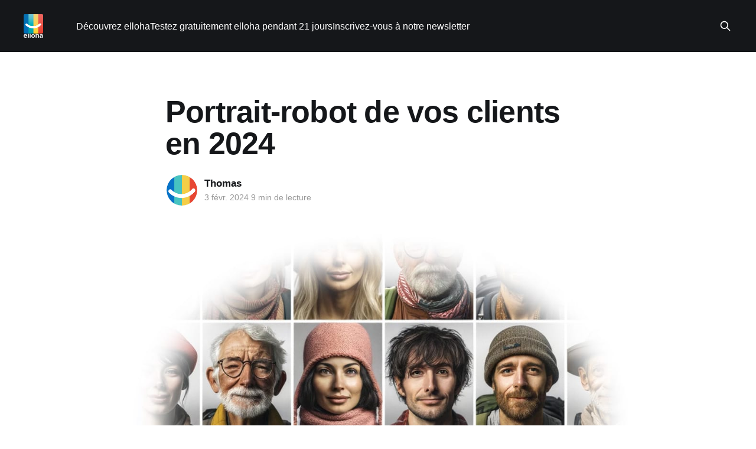

--- FILE ---
content_type: text/html; charset=utf-8
request_url: https://blog.elloha.com/2024/02/03/portrait-robot-du-voyageur-2024/
body_size: 12923
content:
<!DOCTYPE html>
<html lang="fr">
<head>

    <title>Le Blog elloha : Portrait-robot de vos clients en 2024</title>
    <meta charset="utf-8" />
    <meta http-equiv="X-UA-Compatible" content="IE=edge" />
    <meta name="HandheldFriendly" content="True" />
    <meta name="viewport" content="width=device-width, initial-scale=1.0" />
    
    <link rel="preload" as="style" href="https://blog.elloha.com/assets/built/screen.css?v=9ae888fc8d" />
    <link rel="preload" as="script" href="https://blog.elloha.com/assets/built/casper.js?v=9ae888fc8d" />

    <link rel="stylesheet" type="text/css" href="https://blog.elloha.com/assets/built/screen.css?v=9ae888fc8d" />

    <meta name="description" content="Selon le blog du channel manager elloha, la FEVAD (fédération des entreprises de vente à distance) vient de publier son baromètre 2024 du commerce en ligne et de confirmer que les sites de tourisme figurent parmi les sites marchands les plus consultés par les français ... Voici ce qu&#x27;il faut attendre en 2024">
    <link rel="icon" href="https://blog.elloha.com/content/images/size/w256h256/2017/08/favicon-512x512.png" type="image/png">
    <link rel="canonical" href="https://blog.elloha.com/2024/02/03/portrait-robot-du-voyageur-2024/">
    <meta name="referrer" content="no-referrer-when-downgrade">
    
    <meta property="og:site_name" content="Le blog elloha ">
    <meta property="og:type" content="article">
    <meta property="og:title" content="Le Blog elloha : Portrait-robot de vos clients en 2024">
    <meta property="og:description" content="Selon le blog du channel manager elloha, la FEVAD (fédération des entreprises de vente à distance) vient de publier son baromètre 2024 du commerce en ligne et de confirmer que les sites de tourisme figurent parmi les sites marchands les plus consultés par les français ... Voici ce qu&#x27;il faut attendre en 2024">
    <meta property="og:url" content="https://blog.elloha.com/2024/02/03/portrait-robot-du-voyageur-2024/">
    <meta property="og:image" content="https://blog.elloha.com/content/images/size/w1200/2024/02/blog-channel-manager-elloha-portrait-robot-du-voyageur-en-2024.jpg">
    <meta property="article:published_time" content="2024-02-03T11:04:18.000Z">
    <meta property="article:modified_time" content="2024-02-04T17:12:29.000Z">
    <meta property="article:publisher" content="https://www.facebook.com/ellohaonline">
    <meta name="twitter:card" content="summary_large_image">
    <meta name="twitter:title" content="Le Blog elloha : Portrait-robot de vos clients en 2024">
    <meta name="twitter:description" content="Selon le blog du channel manager elloha, la FEVAD (fédération des entreprises de vente à distance) vient de publier son baromètre 2024 du commerce en ligne et de confirmer que les sites de tourisme figurent parmi les sites marchands les plus consultés par les français ... Voici ce qu&#x27;il faut attendre en 2024">
    <meta name="twitter:url" content="https://blog.elloha.com/2024/02/03/portrait-robot-du-voyageur-2024/">
    <meta name="twitter:image" content="https://blog.elloha.com/content/images/size/w1200/2024/02/blog-channel-manager-elloha-portrait-robot-du-voyageur-en-2024.jpg">
    <meta name="twitter:label1" content="Written by">
    <meta name="twitter:data1" content="Thomas">
    <meta name="twitter:site" content="@ContactElloha">
    <meta property="og:image:width" content="1200">
    <meta property="og:image:height" content="649">
    
    <script type="application/ld+json">
{
    "@context": "https://schema.org",
    "@type": "Article",
    "publisher": {
        "@type": "Organization",
        "name": "Le blog elloha ",
        "url": "https://blog.elloha.com/",
        "logo": {
            "@type": "ImageObject",
            "url": "https://blog.elloha.com/content/images/2025/12/1_2026-logo-elloha-white.png"
        }
    },
    "author": {
        "@type": "Person",
        "name": "Thomas",
        "image": {
            "@type": "ImageObject",
            "url": "https://blog.elloha.com/content/images/2018/01/favicon-512x512.png",
            "width": 512,
            "height": 512
        },
        "url": "https://blog.elloha.com/author/thomasdeelloha/",
        "sameAs": [
            "http://www.elloha.com"
        ]
    },
    "headline": "Le Blog elloha : Portrait-robot de vos clients en 2024",
    "url": "https://blog.elloha.com/2024/02/03/portrait-robot-du-voyageur-2024/",
    "datePublished": "2024-02-03T11:04:18.000Z",
    "dateModified": "2024-02-04T17:12:29.000Z",
    "image": {
        "@type": "ImageObject",
        "url": "https://blog.elloha.com/content/images/size/w1200/2024/02/blog-channel-manager-elloha-portrait-robot-du-voyageur-en-2024.jpg",
        "width": 1200,
        "height": 649
    },
    "description": "\n\n\nIl est toujours intéressant, au moment où vous affinez certainement vos offres pour la prochaine &quot;haute saison&quot; - de mieux cerner les profils des voyageurs, leurs habitudes d&#x27;achat, leurs points d&#x27;accroche marketing ... afin de mieux &quot;aiguiser&quot; vos prix et vos propositions, voici un rapide tour d&#x27;horizon des connaissances les plus fraîches de ce début d&#x27;année ...\n\n\n\nLa FEVAD (fédération des entreprises de vente à distance) vient de publier son baromètre 2024 du commerce en ligne et de confirm",
    "mainEntityOfPage": "https://blog.elloha.com/2024/02/03/portrait-robot-du-voyageur-2024/"
}
    </script>

    <meta name="generator" content="Ghost 6.12">
    <link rel="alternate" type="application/rss+xml" title="Le blog elloha " href="https://blog.elloha.com/rss/">
    
    <script defer src="https://cdn.jsdelivr.net/ghost/sodo-search@~1.8/umd/sodo-search.min.js" data-key="b1e3f1ef39d362e0e87ba983ed" data-styles="https://cdn.jsdelivr.net/ghost/sodo-search@~1.8/umd/main.css" data-sodo-search="https://plusdebonjour.ghost.io/" data-locale="fr" crossorigin="anonymous"></script>
    
    <link href="https://blog.elloha.com/webmentions/receive/" rel="webmention">
    <script defer src="/public/cards.min.js?v=9ae888fc8d"></script>
    <link rel="stylesheet" type="text/css" href="/public/cards.min.css?v=9ae888fc8d">
    <script defer src="/public/ghost-stats.min.js?v=9ae888fc8d" data-stringify-payload="false" data-datasource="analytics_events" data-storage="localStorage" data-host="https://blog.elloha.com/.ghost/analytics/api/v1/page_hit"  tb_site_uuid="da4b07d1-71cd-4788-9ccf-52830397258b" tb_post_uuid="b77dca3f-dc1f-49dd-9c75-d6c0b400039d" tb_post_type="post" tb_member_uuid="undefined" tb_member_status="undefined"></script><style>:root {--ghost-accent-color: #15171A;}</style>
    <script>
  (function(i,s,o,g,r,a,m){i['GoogleAnalyticsObject']=r;i[r]=i[r]||function(){
  (i[r].q=i[r].q||[]).push(arguments)},i[r].l=1*new Date();a=s.createElement(o),
  m=s.getElementsByTagName(o)[0];a.async=1;a.src=g;m.parentNode.insertBefore(a,m)
  })(window,document,'script','//www.google-analytics.com/analytics.js','ga');

  ga('create', 'UA-67183042-2', 'auto');
  ga('send', 'pageview');

</script>
<meta name="google-site-verification" content="8f4Y7PwcEnVAclItaJqBfPZxAvpRjmG6Kh_Vhr666g4" />

<!-- Google tag (gtag.js) -->
<script async src="https://www.googletagmanager.com/gtag/js?id=G-JRS4HGTE2H"></script>
<script>
  window.dataLayer = window.dataLayer || [];
  function gtag(){dataLayer.push(arguments);}
  gtag('js', new Date());

  gtag('config', 'G-JRS4HGTE2H');
</script>


<!-- Start of HubSpot Embed Code -->
<script type="text/javascript" id="hs-script-loader" async defer src="//js.hs-scripts.com/1883843.js"></script>
<!-- End of HubSpot Embed Code -->

<script src="https://analytics.ahrefs.com/analytics.js" data-key="KUWSagaLRuvv6N9jxefipg" async></script>

</head>
<body class="post-template is-head-left-logo has-cover">
<div class="viewport">

    <header id="gh-head" class="gh-head outer">
        <div class="gh-head-inner inner">
            <div class="gh-head-brand">
                <a class="gh-head-logo" href="https://blog.elloha.com">
                        <img src="https://blog.elloha.com/content/images/2025/12/1_2026-logo-elloha-white.png" alt="Le blog elloha ">
                </a>
                <button class="gh-search gh-icon-btn" aria-label="Search this site" data-ghost-search><svg xmlns="http://www.w3.org/2000/svg" fill="none" viewBox="0 0 24 24" stroke="currentColor" stroke-width="2" width="20" height="20"><path stroke-linecap="round" stroke-linejoin="round" d="M21 21l-6-6m2-5a7 7 0 11-14 0 7 7 0 0114 0z"></path></svg></button>
                <button class="gh-burger" aria-label="Main Menu"></button>
            </div>

            <nav class="gh-head-menu">
                <ul class="nav">
    <li class="nav-decouvrez-elloha"><a href="https://www.elloha.com">Découvrez elloha</a></li>
    <li class="nav-testez-gratuitement-elloha-pendant-21-jours"><a href="https://app.elloha.com/SignIn/wizard.aspx?culture=fr-FR">Testez gratuitement elloha pendant 21 jours</a></li>
    <li class="nav-inscrivez-vous-a-notre-newsletter"><a href="https://campaign.elloha.com/h/d/87FB0FB13FAD01E6">Inscrivez-vous à notre newsletter</a></li>
</ul>

            </nav>

            <div class="gh-head-actions">
                        <button class="gh-search gh-icon-btn" aria-label="Search this site" data-ghost-search><svg xmlns="http://www.w3.org/2000/svg" fill="none" viewBox="0 0 24 24" stroke="currentColor" stroke-width="2" width="20" height="20"><path stroke-linecap="round" stroke-linejoin="round" d="M21 21l-6-6m2-5a7 7 0 11-14 0 7 7 0 0114 0z"></path></svg></button>
            </div>
        </div>
    </header>

    <div class="site-content">
        



<main id="site-main" class="site-main">
<article class="article post ">

    <header class="article-header gh-canvas">

        <div class="article-tag post-card-tags">
        </div>

        <h1 class="article-title">Portrait-robot de vos clients en 2024</h1>


        <div class="article-byline">
        <section class="article-byline-content">

            <ul class="author-list instapaper_ignore">
                <li class="author-list-item">
                    <a href="/author/thomasdeelloha/" class="author-avatar" aria-label="Read more of Thomas">
                        <img class="author-profile-image" src="/content/images/size/w100/2018/01/favicon-512x512.png" alt="Thomas" />
                    </a>
                </li>
            </ul>

            <div class="article-byline-meta">
                <h4 class="author-name"><a href="/author/thomasdeelloha/">Thomas</a></h4>
                <div class="byline-meta-content">
                    <time class="byline-meta-date" datetime="2024-02-03">3 févr. 2024</time>
                   9 min de lecture
                </div>
            </div>

        </section>
        </div>

            <figure class="article-image">
                <img
                    srcset="/content/images/size/w300/2024/02/blog-channel-manager-elloha-portrait-robot-du-voyageur-en-2024.jpg 300w,
                            /content/images/size/w600/2024/02/blog-channel-manager-elloha-portrait-robot-du-voyageur-en-2024.jpg 600w,
                            /content/images/size/w1000/2024/02/blog-channel-manager-elloha-portrait-robot-du-voyageur-en-2024.jpg 1000w,
                            /content/images/size/w2000/2024/02/blog-channel-manager-elloha-portrait-robot-du-voyageur-en-2024.jpg 2000w"
                    sizes="(min-width: 1400px) 1400px, 92vw"
                    src="/content/images/size/w2000/2024/02/blog-channel-manager-elloha-portrait-robot-du-voyageur-en-2024.jpg"
                    alt="Portrait-robot de vos clients en 2024"
                />
            </figure>

    </header>

    <section class="gh-content gh-canvas">
        <blockquote>
<p>Il est toujours intéressant, au moment où vous affinez certainement vos offres pour la prochaine "haute saison" - de mieux cerner les profils des voyageurs, leurs habitudes d'achat, leurs points d'accroche marketing ... <mark>afin de mieux "aiguiser" vos prix et vos propositions, voici un rapide tour d'horizon des connaissances les plus fraîches de ce début d'année ...</mark></p>
</blockquote>
<p>La FEVAD (fédération des entreprises de vente à distance) vient de publier son baromètre 2024 du commerce en ligne et <mark>de confirmer que les sites de tourisme figurent parmi les sites marchands les plus consultés par les français</mark>; ce qui est aussi le cas dans tous les pays européens et d'Amérique du Nord.</p>
<p>Selon la Fevad (qui a confié l'étude à Toluna Harris Interactive du 20 au 30 Octobre 2023), <mark>les sites de voyage, de tourisme et de loisirs sont ceux qui ont généré le plus d'achats en 2023 avec près de 6 cyberacheteurs sur 10 au cours des 12 derniers mois.</mark></p>
<h2 id="les-jeunes-et-les-ruraux-en-pointe">Les jeunes et les "ruraux" en pointe !</h2>
<p>Si toutes les classes d'âges de voyageurs sont concernées, le tourisme est particulièrement populaire parmi les 25-34 ans (66%), les professions supérieures (70%) et les habitants des agglomérations de plus de 100 000 habitants (66%). <mark>Il surpasse même la mode qui occupe la deuxième place avec 54,3% des achats en ligne.</mark></p>
<p>Selon le baromètre de la Fevad, le secteur a connu une progression de 4,4 points en un an, principalement due à l'augmentation des achats chez les 35 ans et plus (+8 points), les professions modestes (+5 points), et dans les agglomérations en dehors de la région parisienne, en particulier les petites agglomérations (+15 points) et celles de 100 000 habitants et plus (+9 points).</p>
<p><mark>La croissance de ces néo-acheteurs s'explique aussi par le fait que, désormais et depuis la fin du covid, tourisme et loisirs se réservent principalement en ligne: selon l'étude de la Fevad, le secteur du Voyage et Tourisme est même en tête en termes de cyberacheteurs exclusifs (c'est-à-dire, ceux qui ne font plus leurs achats que sur internet ou mobile) ou principalement actifs sur Internet: avec 41%, ils devancent même les produits culturels physiques (23%), la mode (19%) et les produits techniques et électroménagers (19%).</mark></p>
<p>En résumé, si tous les pros du tourisme et des loisirs ne sont toujours pas (correctement) digitalisés, 100% de leurs clients le sont et ne comptent pas revenir en arrière (téléphone, formulaire de contact, etc).</p>

<!--kg-card-begin: html-->
<!--HubSpot Call-to-Action Code --><span class="hs-cta-wrapper" id="hs-cta-wrapper-c9886c11-8c2d-47e9-bb32-b290b4223c09"><span class="hs-cta-node hs-cta-c9886c11-8c2d-47e9-bb32-b290b4223c09" id="hs-cta-c9886c11-8c2d-47e9-bb32-b290b4223c09"><!--[if lte IE 8]><div id="hs-cta-ie-element"></div><![endif]--><a href="https://cta-redirect.hubspot.com/cta/redirect/1883843/c9886c11-8c2d-47e9-bb32-b290b4223c09?ref=blog.elloha.com" ><img class="hs-cta-img" id="hs-cta-img-c9886c11-8c2d-47e9-bb32-b290b4223c09" style="border-width:0px;" src="https://no-cache.hubspot.com/cta/default/1883843/c9886c11-8c2d-47e9-bb32-b290b4223c09.png"  alt="Nouveau call-to-action"/></a></span><script charset="utf-8" src="https://js.hscta.net/cta/current.js"></script><script type="text/javascript"> hbspt.cta.load(1883843, 'c9886c11-8c2d-47e9-bb32-b290b4223c09', {"useNewLoader":"true","region":"na1"}); </script></span><!-- end HubSpot Call-to-Action Code -->
<!--kg-card-end: html-->
<h2 id="52-des-voyageurs-passent-par-booking-et-airbnb">52% des voyageurs passent par Booking et Airbnb</h2>
<p>Toujours selon l'étude de la Fevad (et, en dehors des réservations directes sur lesquelles nous reviendrons plus loin), <mark>les voyageurs ont désormais l'habitude bien ancrée de fréquenter les "grandes surfaces" du voyage en ligne; à commencer par Booking (29% des acheteurs) et Airbnb (23% des acheteurs) !</mark></p>
<p>Ainsi, Booking dénombrerait 6,5 Millions de clients - rien qu'en France ! - et Airbnb, 5,2 Millions; soit presque 1,5 fois plus que le site de la SNCF et d'Air France qui, pendant de très nombreuses années, ont été les leaders de la catégorie.</p>
<p>Les deux OTAs ne "cartonnent" pas que dans le seul univers du voyage: selon la Fevad, <mark>Booking et Airbnb se classent, respectivement, en 7ème et 13ème position des sites marchands, en France, toutes catégories confondues ...</mark></p>
<p>C'est dire deux choses :</p>
<ol>
<li>les français veulent du voyage</li>
<li>être absent de ces deux plateformes vous rend invisible à plus de 11 millions de voyageurs français potentiels ...</li>
</ol>
<figure class="kg-card kg-image-card kg-card-hascaption"><img src="https://blog.elloha.com/content/images/2024/02/Fevad1-blog-channel-manager-elloha.png" class="kg-image" alt="" loading="lazy" width="693" height="314" srcset="https://blog.elloha.com/content/images/size/w600/2024/02/Fevad1-blog-channel-manager-elloha.png 600w, https://blog.elloha.com/content/images/2024/02/Fevad1-blog-channel-manager-elloha.png 693w"><figcaption><span style="white-space: pre-wrap;">Sites de voyages les plus fréquentés par les français. Source : Fevad</span></figcaption></figure><p>Enfin, la fevad démontre qu'avec l'avènement des locations de vacances, le site du Bon Coin est identifié comme une bonne source d'inspiration puisqu'il figure en 9ème position de ce Top10, juste après l'agence de voyages en ligne des hypers Leclerc qui cartonne sur les séjours "pas cher" à l'étranger et les réservations dans les <em>resorts</em> de type Belambra, Pierre et Vacances ...</p>
<h2 id="66-des-r%C3%A9servations-dh%C3%A9bergements-capt%C3%A9es-par-booking-et-airbnb">66% des réservations d'hébergements captées par Booking et Airbnb</h2>
<p>Lorsque la Fevad resserre le zoom de ses analyses sur les seuls sites de réservation d'hébergement (qui, ont la vu plus haut) sont les sites les plus fréquentés avant les compagnies de transport, par exemple, <mark>elle dresse le constat d'une domination sans appel de Booking et Airbnb puisque 2 voyageurs français sur 3 y font leur réservation régulièrement ... avec, respectivement 36% et 30% de parts de marché et près de 11 millions de clients à eux deux !</mark></p>
<p>Derrière eux, arrivent Leclerc (agences de voyages), LeBonCoin, Accor Hotels et le site des Gîtes de France (6% de parts de marché et 1 Million de clients potentiels) qui a su favorablement tirer son épingle du jeu, à la fois de sa marque, et de son positionnement rural que la période post-covid a mis à l'honneur.</p>
<figure class="kg-card kg-embed-card"><iframe width="200" height="113" src="https://www.youtube.com/embed/qd_aGrdzze0?feature=oembed" frameborder="0" allow="accelerometer; autoplay; clipboard-write; encrypted-media; gyroscope; picture-in-picture; web-share" allowfullscreen="" title="Vendez vos séjours sur LeBonCoin"></iframe></figure><h2 id="les-jeunes-plus-branch%C3%A9s-par-les-sites-de-transport">Les jeunes plus branchés par les sites de transport</h2>
<p>Certainement moins orientés vers les hébergements marchands que leurs aînés, <mark>les 25-34 ans sont les acheteurs les plus actifs en ligne, utilisant en moyenne 3,5 sites d'hébergement et de transport, contre 2,8 en moyenne, pour le reste de la population.</mark> Cependant si Booking.com (25%) et Airbnb (24%) dominent parmi les sites d'hébergement pour la consultation de prix et de tendances, OUIGo (13%) et AirFrance (12%) sont les sites les plus populaires, chez les jeunes, pour le transport. Pour les plus jeunes encore, les 15-24 ans, ces derniers se concentrent davantage sur les sites de transport, en particulier ferroviaires et bus, avec une préférence pour SncfConnect (20%) et BlaBlaCar (12%).</p>
<p><mark>Chez les 50 ans et plus, la fréquentation des sites de voyages est plus faible (2,4 sites d'achat utilisés en moyenne contre 2,8 pour l'ensemble de la population) mais la "conversion" est plus forte. En clair, ils y vont moins souvent, mais ils y réservent plus.</mark></p>
<p>Et c'est ainsi que Booking.com (35%) est en tête parmi les sites d'hébergement, tandis qu'Easyjet (11%) se distingue parmi les sites de transport. À noter que la présence d'enfants influence les choix, avec les foyers ayant des enfants sur les sites d'hébergement où les séjours peuvent être mieux "bordés".</p>
<p>Pour les familles avec jeunes enfants, les sites des enseignes à prix bas, tels qu'E.Leclerc (13%) et Cdiscount (12%), sont privilégiés pour réserver des séjours économiques. Les parents de grands enfants (16 ans et plus) diversifient moins leurs sites d'achat, que ce soit pour l'hébergement ou le transport et vont aussi, directement, vers les deux plus gros OTAs, Booking et Airbnb. Là aussi, il est question de "border" le séjour en ayant le choix parmi une multitude d'offres.</p>
<figure class="kg-card kg-image-card kg-card-hascaption"><img src="https://images.unsplash.com/photo-1529171696861-bac785a44828?crop=entropy&amp;cs=tinysrgb&amp;fit=max&amp;fm=jpg&amp;ixid=M3wxMTc3M3wwfDF8c2VhcmNofDI0fHx5b3VuZyUyMHRyYXZlbGVyfGVufDB8fHx8MTcwNjk1NzA4M3ww&amp;ixlib=rb-4.0.3&amp;q=80&amp;w=2000" class="kg-image" alt="woman standing in the middle of grass field" loading="lazy" width="2000" height="1333" srcset="https://images.unsplash.com/photo-1529171696861-bac785a44828?crop=entropy&amp;cs=tinysrgb&amp;fit=max&amp;fm=jpg&amp;ixid=M3wxMTc3M3wwfDF8c2VhcmNofDI0fHx5b3VuZyUyMHRyYXZlbGVyfGVufDB8fHx8MTcwNjk1NzA4M3ww&amp;ixlib=rb-4.0.3&amp;q=80&amp;w=600 600w, https://images.unsplash.com/photo-1529171696861-bac785a44828?crop=entropy&amp;cs=tinysrgb&amp;fit=max&amp;fm=jpg&amp;ixid=M3wxMTc3M3wwfDF8c2VhcmNofDI0fHx5b3VuZyUyMHRyYXZlbGVyfGVufDB8fHx8MTcwNjk1NzA4M3ww&amp;ixlib=rb-4.0.3&amp;q=80&amp;w=1000 1000w, https://images.unsplash.com/photo-1529171696861-bac785a44828?crop=entropy&amp;cs=tinysrgb&amp;fit=max&amp;fm=jpg&amp;ixid=M3wxMTc3M3wwfDF8c2VhcmNofDI0fHx5b3VuZyUyMHRyYXZlbGVyfGVufDB8fHx8MTcwNjk1NzA4M3ww&amp;ixlib=rb-4.0.3&amp;q=80&amp;w=1600 1600w, https://images.unsplash.com/photo-1529171696861-bac785a44828?crop=entropy&amp;cs=tinysrgb&amp;fit=max&amp;fm=jpg&amp;ixid=M3wxMTc3M3wwfDF8c2VhcmNofDI0fHx5b3VuZyUyMHRyYXZlbGVyfGVufDB8fHx8MTcwNjk1NzA4M3ww&amp;ixlib=rb-4.0.3&amp;q=80&amp;w=2000 2000w" sizes="(min-width: 720px) 720px"><figcaption><span style="white-space: pre-wrap;">Photo by </span><a href="https://unsplash.com/@anthonytran?ref=blog.elloha.com"><span style="white-space: pre-wrap;">Anthony Tran</span></a><span style="white-space: pre-wrap;"> / </span><a href="https://unsplash.com/?utm_source=ghost&utm_medium=referral&utm_campaign=api-credit"><span style="white-space: pre-wrap;">Unsplash</span></a></figcaption></figure><h2 id="les-voyageurs-qui-r%C3%A9servent-en-direct-d%C3%A9pensent-plus">Les voyageurs qui réservent en direct dépensent plus</h2>
<p>Parmi les nombreux bénéfices à développer vos réservations directes, en plus de payer moins de commissions et donc de réaliser plus de marges, il vous est également possible de générer plus de revenus: <mark>selon l'étude Mews (qui a scanné 4000 hébergements dans 85 pays), 15% des voyageurs qui réservent "en direct" sont enclins à réserver aussi des extras sur votre propre site ... et à dépenser chez vous, en moyenne, 45 euros de plus que le prix de la réservation "de base".</mark></p>
<p>Le voyageur considère, à juste titre, qu'en trouvant un prix meilleur marché sur votre propre site (plutôt que sur un OTA), ce dernier a tout intérêt de l'économie réalisée pour agrémenter son séjour avec des extras que votre moteur de réservation (et vos systèmes de ventes post-réservation) sera capable de lui soumettre.</p>
<h2 id="les-extras-les-plus-achet%C3%A9s">Les extras les plus achetés</h2>
<p>Quand votre moteur de réservation sait le faire - proposer des extras bien sûr ! -, <mark>ce dernier peut donc vous générer jusqu'à 29€ de plus, en moyenne, par réservation.</mark> C'est ce qu'il ressort de l'étude Mews qui a constaté que les extras les plus sollicités dans ce cadre, et dans l'ordre, étaient :</p>
<ol>
<li>Le petit-déjeuner</li>
<li>Pouvoir arriver plus tôt (<em>early check-in</em>)</li>
<li>Pouvoir quitter sa chambre plus tard (<em>late check-out</em>)</li>
<li>Une boisson à l'arrivée (mini-bar offert, possibilité de réserver une bouteille de vin, une sélection d'eaux, de thés, d'infusions ...)</li>
<li>La possibilité de réserver la nourriture pour son animal de compagnie (si vous les acceptez, bien sûr)</li>
</ol>
<p>Ces offres sont les plus populaires et les clients sont bien disposés à les acheter en plus lorsque vous les proposez en ligne ou lors des étapes de pré-arrivée. Elles génèrent potentiellement un revenu qui peut représenter de 13 à 24% de vos revenus globaux. C'est donc le moment, pour un même volume de clients, de booster vos revenus 2024 !</p>
<h2 id="les-d%C3%A9lais-de-r%C3%A9servation-se-sont-allong%C3%A9s">Les délais de réservation se sont allongés</h2>
<p>Bonne nouvelle ! Selon l'étude Mews, à nouveau, il semblerait que les voyageurs sécurisent leurs réservations de plus en plus tôt; ce qui est bon, aussi, pour les hébergeurs.</p>
<p><mark>Ainsi, les voyageurs de 2024 devraient continuer à réserver un peu plus jusqu'à 30 jours et plus avant leur séjour et à réduire leurs réservations de dernière minute:</mark> selon l'étude Mews, elles seraient tombées, en 2023, de 16 à 14% (pour le jour-même) et de 29 à 26% pour celles arrivant entre 1 et 7 jours avant le séjour. Tandis que les réservations faites 30 jours avant et plus seraient passées de 26% à 32%; soit le bond le plus important constaté depuis plusieurs années !</p>
<p>Un détail important: <mark>ce sont les femmes qui seraient à l'origine de cette profonde mutation d'une année sur l'autre. Ces dernières, en effet, réservent de manière prévoyante (<em>early bird</em>) à 34% contre 26% pour les hommes. Tandis que ces derniers réservent encore à 18% le même jour contre seulement 11% pour les femmes.</mark></p>
<p>En clair, si vous voulez booster la conversion de vos offres <em>early bird</em>, privilégiez des descriptifs et un marketing qui parle d'abord aux femmes ...</p>
<div class="kg-card kg-callout-card kg-callout-card-blue"><div class="kg-callout-emoji">💡</div><div class="kg-callout-text"><b><strong style="white-space: pre-wrap;">Le saviez-vous ? </strong></b>Une analyse des variations quotidiennes des prix des hôtels montre qu'en 2023, les hôtels américains ont généré en moyenne 64 $ de plus pour un séjour du vendredi par rapport à un séjour du dimanche, une variation qui n'est égalée que par les établissements irlandais et australiens dans le monde.</div></div><figure class="kg-card kg-image-card kg-card-hascaption"><img src="https://blog.elloha.com/content/images/2024/02/blog-channel-manager-elloha-variation-des-prix-2023.jpg" class="kg-image" alt="" loading="lazy" width="2000" height="1042" srcset="https://blog.elloha.com/content/images/size/w600/2024/02/blog-channel-manager-elloha-variation-des-prix-2023.jpg 600w, https://blog.elloha.com/content/images/size/w1000/2024/02/blog-channel-manager-elloha-variation-des-prix-2023.jpg 1000w, https://blog.elloha.com/content/images/size/w1600/2024/02/blog-channel-manager-elloha-variation-des-prix-2023.jpg 1600w, https://blog.elloha.com/content/images/2024/02/blog-channel-manager-elloha-variation-des-prix-2023.jpg 2180w" sizes="(min-width: 720px) 720px"><figcaption><span style="white-space: pre-wrap;">Variation moyenne des prix par jour de semaine en France. Source : Hotel Booking Trends</span></figcaption></figure>
<!--kg-card-begin: html-->
<!--HubSpot Call-to-Action Code --><span class="hs-cta-wrapper" id="hs-cta-wrapper-ccdd4164-ed48-4c7a-8633-7aa1e69324b6"><span class="hs-cta-node hs-cta-ccdd4164-ed48-4c7a-8633-7aa1e69324b6" id="hs-cta-ccdd4164-ed48-4c7a-8633-7aa1e69324b6"><!--[if lte IE 8]><div id="hs-cta-ie-element"></div><![endif]--><a href="https://cta-redirect.hubspot.com/cta/redirect/1883843/ccdd4164-ed48-4c7a-8633-7aa1e69324b6?ref=blog.elloha.com" target="_blank" rel="noopener"><img class="hs-cta-img" id="hs-cta-img-ccdd4164-ed48-4c7a-8633-7aa1e69324b6" style="border-width:0px;" src="https://no-cache.hubspot.com/cta/default/1883843/ccdd4164-ed48-4c7a-8633-7aa1e69324b6.png"  alt="Nouveau call-to-action"/></a></span><script charset="utf-8" src="https://js.hscta.net/cta/current.js"></script><script type="text/javascript"> hbspt.cta.load(1883843, 'ccdd4164-ed48-4c7a-8633-7aa1e69324b6', {"useNewLoader":"true","region":"na1"}); </script></span><!-- end HubSpot Call-to-Action Code -->
<!--kg-card-end: html-->
<h2 id="le-flexible-seffrite-un-peu">Le flexible s'effrite un peu</h2>
<p>Après des années post-covid où les prix "flexibles", c'est-à-dire avec "annulation gratuite" ou peu pénalisée, l'emportaient sur les offres non-remboursables (en contrepartie d'un prix minoré), le retour "à la normale" semble se faire très progressivement selon Mews <mark>puisque l'acheteur consisterait plus qu'auparavant à boucler sa réservation sans condition. En effet, là où les offres flexibles pesaient pour 59% en 2022, elles ne compteraient plus que pour 56% des réservations effectuées en 2023.</mark></p>
<p>Cela signifie aussi que les hébergeurs ont compris qu'il valait mieux proposer des prix légèrement rabotés en contrepartie de conditions moins souples mais de "border" ainsi leur planning d'occupation (58%, en moyenne, en 2023 selon Mews).</p>
<figure class="kg-card kg-image-card"><img src="https://blog.elloha.com/content/images/2024/02/blog-channel-manager-elloha-portrait-robot-voyageur-2024.jpg" class="kg-image" alt="" loading="lazy" width="1610" height="1788" srcset="https://blog.elloha.com/content/images/size/w600/2024/02/blog-channel-manager-elloha-portrait-robot-voyageur-2024.jpg 600w, https://blog.elloha.com/content/images/size/w1000/2024/02/blog-channel-manager-elloha-portrait-robot-voyageur-2024.jpg 1000w, https://blog.elloha.com/content/images/size/w1600/2024/02/blog-channel-manager-elloha-portrait-robot-voyageur-2024.jpg 1600w, https://blog.elloha.com/content/images/2024/02/blog-channel-manager-elloha-portrait-robot-voyageur-2024.jpg 1610w" sizes="(min-width: 720px) 720px"></figure><h2 id="en-r%C3%A9sum%C3%A9-cest-le-moment-dadapter-vos-offres">En résumé, c'est le moment d'adapter vos offres</h2>
<p>Comme le démontrent ces deux études, les français (mais c'est valable sur tous les autres marchés) sont accrocs aux séjours et aux voyages et leur consultation de sites est permanente et souvent, très anticipée: ==donc, n'attendez pas pour bien faire, créer des offres qui "collent" à leurs attentes et qui sont accessibles dès maintenant !""</p>
<p>Deuxièmement, quand ils sont en mode de recherche, <mark>ils se dirigent presque instinctivement vers les grandes plateformes en priorité (Booking, Airbnb ... sans oublier, qu'à 90%, ils passent d'abord par Google ...). Donc, là aussi, ne négligez pas votre présence sur ces sites où vous allez gagner en visibilité instantanément et, par la suite, attirer à vous des clients "en direct".</mark></p>
<p>Quand ce sera le cas - des clients supplémentaires "en direct" - <mark>ne lésinez pas à leur présenter des offres exclusives sur votre moteur de réservation (de celles qu'ils ne verront pas sur les OTAs) et à leur proposer des avantages inédits : non seulement, ils en seront agréablement surpris, mais ils réserveront plus tôt chez vous (et moins, en mode "flexible") avec une forte propension à vous réserver des "extras" et autres prestations supplémentaires qui feront grimper votre revenu direct ...</mark></p>
<p>Allez, il n'y a plus qu'à ...</p>
<div class="kg-card kg-callout-card kg-callout-card-blue"><div class="kg-callout-emoji">💡</div><div class="kg-callout-text"><b><strong style="white-space: pre-wrap;">Le saviez-vous ? Les maisons d'hôtes se défendent mieux que les hôtels sur le "direct" 💪 </strong></b>Selon la récente étude de Mews, si le taux de réservation directe n'a pas considérablement progressé chez les hôteliers (par rapport à 2022), les maisons d'hôtes ont su tirer leur épingle du jeu en réalisant des performances de 5 points supérieures aux hôteliers (13% contre 8%, en moyenne). Cette tendance se confirme dans d'autres constats que nous avons pu faire par ailleurs et peuvent s'expliquer que les propriétaires de maisons d'hôtes - en gérant eux-mêmes leur distribution - sont certainement plus déterminés à se battre pour "la part du lion" que des organisations plus importantes (un hôtel, plusieurs salariés, des patrons pas toujours mobilisés sur ce sujet majeur, etc ...). En se formant directement sur les "bonnes techniques" et en s'imposant des routines quotidiennes pour obtenir la part la plus importante de réservations directes,les propriétaires de maisons d'hôtes y arrivent également plus vite et mieux que les loueurs "courte durée"(appartements, villas, etc) puisque, toujours selon Mews, le taux de réservation directe de ces derniers ne seraient que de 11%. Là aussi, soit parce que les propriétaires ne sont pas forcément concernés par une activité permanente sur la location de leur bien immobilier, l'implication immédiate sur les actions de distribution peut faire la différence !</div></div>
        <!-- HubSpot CTA – Bannière inscription -->
<!--HubSpot Call-to-Action Code --><span class="hs-cta-wrapper" id="hs-cta-wrapper-f3041964-50ac-49ff-8bff-f7e6863c49a0"><span class="hs-cta-node hs-cta-f3041964-50ac-49ff-8bff-f7e6863c49a0" id="hs-cta-f3041964-50ac-49ff-8bff-f7e6863c49a0"><!--[if lte IE 8]><div id="hs-cta-ie-element"></div><![endif]--><a href="https://cta-redirect.hubspot.com/cta/redirect/1883843/f3041964-50ac-49ff-8bff-f7e6863c49a0" ><img class="hs-cta-img" id="hs-cta-img-f3041964-50ac-49ff-8bff-f7e6863c49a0" style="border-width:0px;" src="https://no-cache.hubspot.com/cta/default/1883843/f3041964-50ac-49ff-8bff-f7e6863c49a0.png"  alt="Nouveau call-to-action"/></a></span><script charset="utf-8" src="https://js.hscta.net/cta/current.js"></script><script type="text/javascript"> hbspt.cta.load(1883843, 'f3041964-50ac-49ff-8bff-f7e6863c49a0', {"useNewLoader":"true","region":"na1"}); </script></span><!-- end HubSpot Call-to-Action Code -->

        <!-- Start of Meetings Embed Script -->
    <div class="meetings-iframe-container" data-src="https://meetings.hubspot.com/bruno26/je-ne-prendrai-que-10-mn-de-votre-temps-?embed=true"></div>
    <script type="text/javascript" src="https://static.hsappstatic.net/MeetingsEmbed/ex/MeetingsEmbedCode.js"></script>
  <!-- End of Meetings Embed Script -->
    </section>


</article>
</main>




            <aside class="read-more-wrap outer">
                <div class="read-more inner">
                        
<article class="post-card post">

    <a class="post-card-image-link" href="/2026/01/16/small-is-beautiful-en-2026/">

        <img class="post-card-image"
            srcset="/content/images/size/w300/2026/01/blog-channel-manager-elloha-small-is-beautiful-en-2026.jpg 300w,
                    /content/images/size/w600/2026/01/blog-channel-manager-elloha-small-is-beautiful-en-2026.jpg 600w,
                    /content/images/size/w1000/2026/01/blog-channel-manager-elloha-small-is-beautiful-en-2026.jpg 1000w,
                    /content/images/size/w2000/2026/01/blog-channel-manager-elloha-small-is-beautiful-en-2026.jpg 2000w"
            sizes="(max-width: 1000px) 400px, 800px"
            src="/content/images/size/w600/2026/01/blog-channel-manager-elloha-small-is-beautiful-en-2026.jpg"
            alt="Small is beautiful en 2026 !"
            loading="lazy"
        />


    </a>

    <div class="post-card-content">

        <a class="post-card-content-link" href="/2026/01/16/small-is-beautiful-en-2026/">
            <header class="post-card-header">
                <div class="post-card-tags">
                </div>
                <h2 class="post-card-title">
                    Small is beautiful en 2026 !
                </h2>
            </header>
                <div class="post-card-excerpt">Le dernier rapport annuel de Deloitte, The Future of Hospitality – Navigating New Frontiers, est sans appel: la croissance hôtelière n’a pas disparu — elle a simplement changé de forme. Plus inventive, plus locale, plus exigeante aussi. Face à un voyageur qui évolue plus vite que les modèles traditionnels, ultra-connecté, guidé</div>
        </a>

        <footer class="post-card-meta">
            <time class="post-card-meta-date" datetime="2026-01-16">16 janv. 2026</time>
                   6 min de lecture
        </footer>

    </div>

</article>
                        
<article class="post-card post">

    <a class="post-card-image-link" href="/2026/01/11/visibilite-et-reservations-gratuit-ou-payant-google-reste-le-passage-oblige/">

        <img class="post-card-image"
            srcset="/content/images/size/w300/2026/01/blog-channel-manager-elloha-google-reserve-et-les-nouveaux-effets-billboard.jpg 300w,
                    /content/images/size/w600/2026/01/blog-channel-manager-elloha-google-reserve-et-les-nouveaux-effets-billboard.jpg 600w,
                    /content/images/size/w1000/2026/01/blog-channel-manager-elloha-google-reserve-et-les-nouveaux-effets-billboard.jpg 1000w,
                    /content/images/size/w2000/2026/01/blog-channel-manager-elloha-google-reserve-et-les-nouveaux-effets-billboard.jpg 2000w"
            sizes="(max-width: 1000px) 400px, 800px"
            src="/content/images/size/w600/2026/01/blog-channel-manager-elloha-google-reserve-et-les-nouveaux-effets-billboard.jpg"
            alt="Visibilité et réservations: gratuit ou payant, Google reste le passage obligé"
            loading="lazy"
        />


    </a>

    <div class="post-card-content">

        <a class="post-card-content-link" href="/2026/01/11/visibilite-et-reservations-gratuit-ou-payant-google-reste-le-passage-oblige/">
            <header class="post-card-header">
                <div class="post-card-tags">
                </div>
                <h2 class="post-card-title">
                    Visibilité et réservations: gratuit ou payant, Google reste le passage obligé
                </h2>
            </header>
                <div class="post-card-excerpt">On peut débattre longtemps … mais Google, ça tranche ! Gratuit ou payant ? Direct ou OTA ? Google Hotel en payant ou une simple fiche Google avec un lien de réservation gratuit ? Pour les hébergeurs touristiques, si les interrogations persistent sur la pérennité de la gratuité ... elles ne se posent plus sur la</div>
        </a>

        <footer class="post-card-meta">
            <time class="post-card-meta-date" datetime="2026-01-11">11 janv. 2026</time>
                   5 min de lecture
        </footer>

    </div>

</article>
                        
<article class="post-card post">

    <a class="post-card-image-link" href="/2026/01/11/sous-locations-de-vacances-la-justice-clarifie/">

        <img class="post-card-image"
            srcset="/content/images/size/w300/2026/01/blog-channel-manager-elloha-la-justoce-clarie-le-role-de-plateforme-de-reservation.jpg 300w,
                    /content/images/size/w600/2026/01/blog-channel-manager-elloha-la-justoce-clarie-le-role-de-plateforme-de-reservation.jpg 600w,
                    /content/images/size/w1000/2026/01/blog-channel-manager-elloha-la-justoce-clarie-le-role-de-plateforme-de-reservation.jpg 1000w,
                    /content/images/size/w2000/2026/01/blog-channel-manager-elloha-la-justoce-clarie-le-role-de-plateforme-de-reservation.jpg 2000w"
            sizes="(max-width: 1000px) 400px, 800px"
            src="/content/images/size/w600/2026/01/blog-channel-manager-elloha-la-justoce-clarie-le-role-de-plateforme-de-reservation.jpg"
            alt="(Sous)-locations de vacances: la justice clarifie !"
            loading="lazy"
        />


    </a>

    <div class="post-card-content">

        <a class="post-card-content-link" href="/2026/01/11/sous-locations-de-vacances-la-justice-clarifie/">
            <header class="post-card-header">
                <div class="post-card-tags">
                </div>
                <h2 class="post-card-title">
                    (Sous)-locations de vacances: la justice clarifie !
                </h2>
            </header>
                <div class="post-card-excerpt">Le principe est connu: aucune sous-location n&#39;est possible sans que le propriétaire n&#39;en ait préalablement donné l&#39;accord. Si certains locataires prennent quelques libertés avec ce principe contractuel pour générer quelques revenus le temps de leurs vacances (cas, par exemple, d&#39;étudiants quittant Paris</div>
        </a>

        <footer class="post-card-meta">
            <time class="post-card-meta-date" datetime="2026-01-11">11 janv. 2026</time>
                   6 min de lecture
        </footer>

    </div>

</article>
                </div>
            </aside>



    </div>

    <footer class="site-footer outer">
        <div class="inner">
            <section class="copyright"><a href="https://blog.elloha.com">Le blog elloha </a> &copy; 2026</section>
            <nav class="site-footer-nav">
                
            </nav>
            <div class="gh-powered-by"><a href="https://app.elloha.com/SignIn/wizard.aspx?culture=fr-FR" target="_blank" rel="noopener">Propulsé fièrement en Pays Catalan par elloha !</a></div>
        </div>
    </footer>

</div>

    <div class="pswp" tabindex="-1" role="dialog" aria-hidden="true">
    <div class="pswp__bg"></div>

    <div class="pswp__scroll-wrap">
        <div class="pswp__container">
            <div class="pswp__item"></div>
            <div class="pswp__item"></div>
            <div class="pswp__item"></div>
        </div>

        <div class="pswp__ui pswp__ui--hidden">
            <div class="pswp__top-bar">
                <div class="pswp__counter"></div>

                <button class="pswp__button pswp__button--close" title="Close (Esc)"></button>
                <button class="pswp__button pswp__button--share" title="Share"></button>
                <button class="pswp__button pswp__button--fs" title="Toggle fullscreen"></button>
                <button class="pswp__button pswp__button--zoom" title="Zoom in/out"></button>

                <div class="pswp__preloader">
                    <div class="pswp__preloader__icn">
                        <div class="pswp__preloader__cut">
                            <div class="pswp__preloader__donut"></div>
                        </div>
                    </div>
                </div>
            </div>

            <div class="pswp__share-modal pswp__share-modal--hidden pswp__single-tap">
                <div class="pswp__share-tooltip"></div>
            </div>

            <button class="pswp__button pswp__button--arrow--left" title="Previous (arrow left)"></button>
            <button class="pswp__button pswp__button--arrow--right" title="Next (arrow right)"></button>

            <div class="pswp__caption">
                <div class="pswp__caption__center"></div>
            </div>
        </div>
    </div>
</div>
<script
    src="https://code.jquery.com/jquery-3.5.1.min.js"
    integrity="sha256-9/aliU8dGd2tb6OSsuzixeV4y/faTqgFtohetphbbj0="
    crossorigin="anonymous">
</script>
<script src="https://blog.elloha.com/assets/built/casper.js?v=9ae888fc8d"></script>
<script>
$(document).ready(function () {
    // Mobile Menu Trigger
    $('.gh-burger').click(function () {
        $('body').toggleClass('gh-head-open');
    });
    // FitVids - Makes video embeds responsive
    $(".gh-content").fitVids();
});
</script>

<!-- Code Google de la balise de remarketing -->
<!--------------------------------------------------
Les balises de remarketing ne peuvent pas être associées aux informations personnelles ou placées sur des pages liées aux catégories à caractère sensible. Pour comprendre et savoir comment configurer la balise, rendez-vous sur la page http://google.com/ads/remarketingsetup.
--------------------------------------------------->
<script type="text/javascript">
/* <![CDATA[ */
var google_conversion_id = 923353393;
var google_custom_params = window.google_tag_params;
var google_remarketing_only = true;
/* ]]> */
</script>
<script type="text/javascript" src="//www.googleadservices.com/pagead/conversion.js">
</script>
<noscript>
<div style="display:inline;">
<img height="1" width="1" style="border-style:none;" alt="" src="//googleads.g.doubleclick.net/pagead/viewthroughconversion/923353393/?guid=ON&amp;script=0"/>
</div>
</noscript>

</body>
</html>
